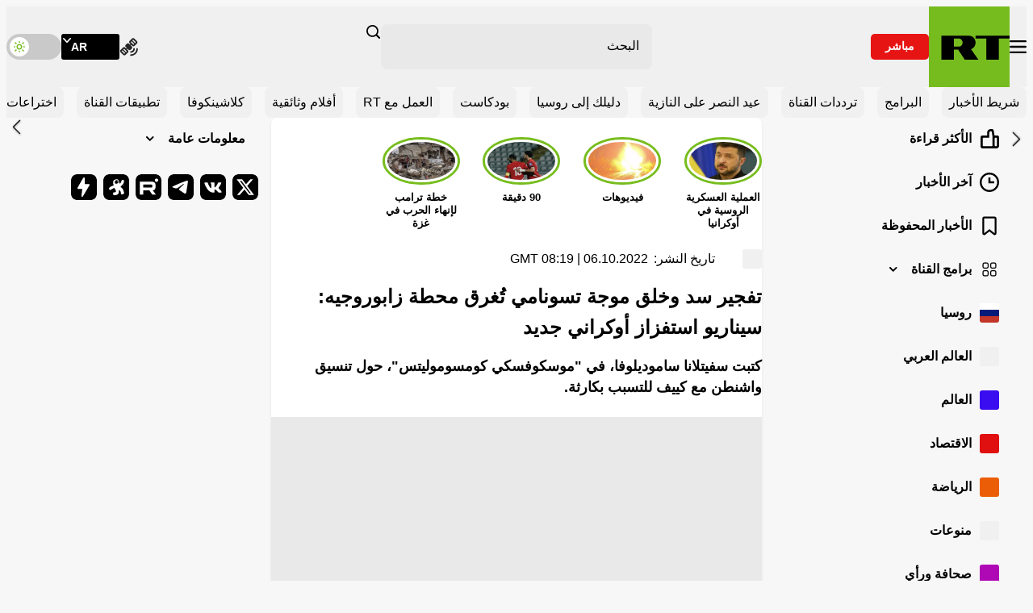

--- FILE ---
content_type: image/svg+xml
request_url: https://ar.russiatoday.com/static/projects/assets/img/rtb.svg
body_size: -120
content:
<svg height="32" viewBox="0 0 32 32" width="32" xmlns="http://www.w3.org/2000/svg"><g fill="none"><rect fill="#000" height="32" opacity="0" rx="7" width="32"/><g fill="#fff" transform="translate(5.374 5.3711)"><path d="m20.55748 4.10298c1.1417 0 2.0672-.91848 2.0672-2.05148 0-1.13302-.9255-2.0515-2.0672-2.0515-1.1416 0-2.0672.91848-2.0672 2.0515 0 1.133.9256 2.05148 2.0672 2.05148z"/><path d="m14.52868 3.91309h-14.52868v16.02852h4.04382v-5.2147h7.74866l3.5353 5.2147h4.528l-3.8985-5.2388c1.2108-.1922 2.0825-.6488 2.6152-1.3698.5326-.7209.799-1.8744.799-3.4122v-1.2016c0-.9132-.0968-1.6341-.2664-2.1868-.1694-.5527-.46-1.0333-.8716-1.4658-.4358-.4086-.9201-.69695-1.5013-.88917-.5812-.16822-1.3076-.26435-2.2035-.26435zm-.6538 7.28132h-9.83106v-3.7488h9.83106c.5569 0 .9444.0961 1.1381.2643s.3148.4806.3148.9373v1.3457c0 .4805-.1211.7929-.3148.9612-.1937.1681-.5812.2403-1.1381.2403z"/></g></g></svg>

--- FILE ---
content_type: image/svg+xml
request_url: https://ar.russiatoday.com/static/projects/assets/img/icon-sun.svg
body_size: 12
content:
<svg fill="none" height="24" viewBox="0 0 24 24" width="24" xmlns="http://www.w3.org/2000/svg"><rect fill="#fff" height="24" rx="12" width="24"/><path clip-rule="evenodd" d="m12.7778 5.77778c0-.42956-.3482-.77778-.7778-.77778s-.7778.34822-.7778.77778v.62222c0 .42955.3482.77778.7778.77778s.7778-.34823.7778-.77778zm-5.20561.69447c-.30374-.30374-.7962-.30374-1.09994 0s-.30374.7962 0 1.09994l.93333.93334c.30374.30374.79621.30374 1.09995 0s.30374-.79621 0-1.09995zm9.95561 1.09994c.3037-.30374.3037-.7962 0-1.09994-.3038-.30374-.7963-.30374-1.1 0l-.9333.93333c-.3038.30374-.3038.79621 0 1.09995.3037.30374.7962.30374 1.0999 0zm-11.75002 3.65001c-.42956 0-.77778.3482-.77778.7778s.34822.7778.77778.7778h.62222c.42955 0 .77778-.3482.77778-.7778s-.34823-.7778-.77778-.7778zm11.82222 0c-.4296 0-.7778.3482-.7778.7778s.3482.7778.7778.7778h.6222c.4296 0 .7778-.3482.7778-.7778s-.3482-.7778-.7778-.7778zm-9.09447 5.3722c.30374-.3037.30374-.7962 0-1.0999-.30374-.3038-.79621-.3038-1.09995 0l-.93333.9333c-.30374.3037-.30374.7962 0 1.1.30374.3037.7962.3037 1.09994 0zm8.08887-1.0999c-.3037-.3038-.7962-.3038-1.0999 0-.3038.3037-.3038.7962 0 1.0999l.9333.9334c.3037.3037.7962.3037 1.1 0 .3037-.3038.3037-.7963 0-1.1zm-3.8166 2.1055c0-.4296-.3482-.7778-.7778-.7778s-.7778.3482-.7778.7778v.6222c0 .4296.3482.7778.7778.7778s.7778-.3482.7778-.7778zm-2.7655-5.6c0-1.0978.8899-1.9877 1.9877-1.9877s1.9877.8899 1.9877 1.9877-.8899 1.9877-1.9877 1.9877-1.9877-.8899-1.9877-1.9877zm1.9877-3.54321c-1.9569 0-3.54321 1.58631-3.54321 3.54321s1.58631 3.5432 3.54321 3.5432 3.5432-1.5863 3.5432-3.5432-1.5863-3.54321-3.5432-3.54321z" fill="#77bc1f" fill-rule="evenodd"/></svg>